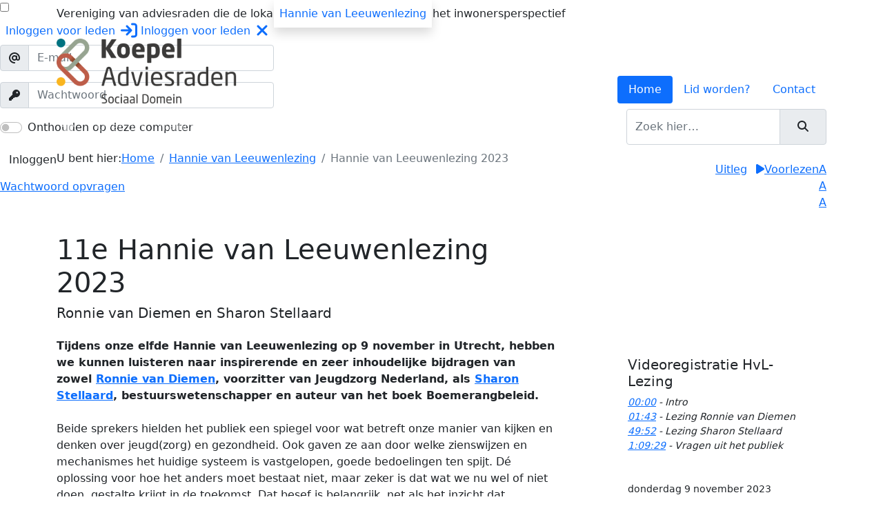

--- FILE ---
content_type: text/html; charset=UTF-8
request_url: https://www.koepeladviesraden.nl/hannie-van-leeuwenlezing/2023
body_size: 6661
content:
<!DOCTYPE html>
<html lang="nl"><head>
<meta charset="utf-8">
<meta http-equiv="X-UA-Compatible" content="IE=edge,chrome=1">
<meta name="viewport" content="width=device-width, initial-scale=1">
<meta name="description" content="">
<meta name="keywords" content="">
<meta name="robots" content="noodp, noydir, all">
<meta name="google-site-verification" content="OFwTxNxwM0mUiTM_os_RV3_bT9g-xjbkjt_xTd6uLXw">
<meta name="author" content="Exedo">
<meta name="format-detection" content="telephone=no">
<meta http-equiv="x-rim-auto-match" content="none">
<meta property="og:title" content="Hannie van Leeuwenlezing 2023">
<meta property="og:image" content="https://www.koepeladviesraden.nl/afb/600x315/logo.jpg" alt="Koepel ASD"> <!-- Facebook recommends 1200 x 630 pixels -->
<meta property="og:description" content="">
<meta property="og:url" content="https://www.koepeladviesraden.nl/hannie-van-leeuwenlezing/2023">
<meta property="og:type" content="website">
<meta property="fb:app_id" content="257451350932637">
<link rel="shortcut icon" href="/favicon.ico">
<link rel="apple-touch-icon" type="image/png" href="/apple-touch-icon.png">
<link rel="icon" type="image/png" href="/android-icon.png">
<title>Hannie van Leeuwenlezing 2023</title>
<link rel="stylesheet" href="//cdnjs.cloudflare.com/ajax/libs/bootstrap/5.1.3/css/bootstrap.min.css" integrity="sha512-GQGU0fMMi238uA+a/bdWJfpUGKUkBdgfFdgBm72SUQ6BeyWjoY/ton0tEjH+OSH9iP4Dfh+7HM0I9f5eR0L/4w==" crossorigin="anonymous" referrerpolicy="no-referrer">
<script src="//kit.fontawesome.com/c46992b826.js" crossorigin="anonymous"></script>
<link rel="stylesheet" href="//cdnjs.cloudflare.com/ajax/libs/animate.css/4.1.1/animate.min.css" integrity="sha512-c42qTSw/wPZ3/5LBzD+Bw5f7bSF2oxou6wEb+I/lqeaKV5FDIfMvvRp772y4jcJLKuGUOpbJMdg/BTl50fJYAw==" crossorigin="anonymous" referrerpolicy="no-referrer">
<link rel="preconnect" href="//fonts.googleapis.com">
<link rel="preconnect" href="//fonts.gstatic.com" crossorigin>
<link rel="stylesheet" href="//fonts.googleapis.com/css2?family=Open+Sans:ital,wght@0,300;0,400;0,600;0,700;1,400;1,600&display=swap">
<link rel="stylesheet" href="/css/styles.min.css">
<link rel="stylesheet" href="/css/bootstrap-ie11.min.css" media="all and (-ms-high-contrast: active), (-ms-high-contrast: none)">
<script nomodule crossorigin="anonymous" src="https://polyfill.io/v3/polyfill.min.js?features=default%2CNumber.parseInt%2CNumber.parseFloat%2CArray.prototype.find%2CArray.prototype.includes"></script>
<script nomodule>window.MSInputMethodContext && document.documentMode && document.write('<script src="https://cdn.jsdelivr.net/combine/npm/bootstrap@5.0.0-beta2/dist/js/bootstrap.bundle.min.js,npm/ie11-custom-properties@4,npm/element-qsa-scope@1"><\/script>');</script>
</head>
<body class="loading" id="2023">
<header>
<div id="topnav" class="bg-brown color-white">
	<div class="position-absolute w-100 navbar-expand-lg">
		<ul class="navbar-nav">
			<li class="nav-item">
				<input id="sectionMember" class="member-link" type="checkbox">
				<label class="member-link nav-link bg-orange color-white" for="sectionMember">
											<span class="nav-open">Inloggen <span class="d-none d-xl-inline">voor leden</span><i class="fa-solid fa-arrow-right-to-bracket fa-xl ms-2"></i></span>
						<span class="nav-close">Inloggen <span class="d-none d-xl-inline">voor leden</span><i class="fa-solid fa-xmark fa-xl ms-2 float-end"></i></span>
									</label>
				<section class="member-list">
										<div id="secMember">
						<form id="frmLogin" name="frmLogin" method="post" action="/php/account.php" autocomplete="on">
							<input name="sublogin" type="hidden" value="1">
							<div id="sign_up_form" class="col left-blue mb-5">
								<input name="nextpage" type="hidden" value="/leden">
								<div class="input-group mb-3">
								  <span class="input-group-text"><i class="fa-solid fa-at"></i></span>
								  <input type="text" name="user" class="form-control form-email form-required" placeholder="E-mail" aria-label="E-mail" aria-describedby="basic-addon1">
								</div>
								<div class="input-group mb-3">
								  <span class="input-group-text"><i class="fa-solid fa-key"></i></span>
								  <input type="password" name="pass" class="form-control form-required" placeholder="Wachtwoord" aria-label="Wachtwoord" aria-describedby="basic-addon1">
								</div>
								<div class="form-check form-switch mb-3">
								  <input class="form-check-input filled" type="checkbox" name="remember" id="placeholder">
								  <label class="form-check-label" for="placeholder">Onthouden op deze computer</label>
								</div>
								<button type="submit" class="btn btn-brown">Inloggen</button>
								<div class="pt-2"><a href="#" data-bs-toggle="modal" data-bs-target="#modalForgotPw">Wachtwoord opvragen</a></div>
							</div>
						</form>
					</div>
									</section>
			</li>
			<li class="nav-item"><a class="nav-link bg-white color-brown shadow" href="/hannie-van-leeuwenlezing"><span class="d-md-none">HvL lezing</span><span class="d-none d-md-inline">Hannie van Leeuwenlezing</span></a></li>
		</ul>
	</div>
	<div class="container py-2"><div class="d-none d-lg-block"><p>Vereniging van adviesraden die de lokale overheid adviseren vanuit het inwonersperspectief</p></div></div>
</div>
<div id="logonav" class="container">
	<div class="row d-flex align-items-end">
		<div class="col-10 col-lg-3 animate__animated animate__fadeInDown">
			<a href="/" class="logo"><img srcset="/logo_2x.png 2x" src="/logo.png" class="img-fluid"></a>
		</div>
		<div class="col-lg-auto ms-auto">
			<ul class="nav nav-pills navbar-end">
				<li class="nav-item"><a class="nav-link active" href="/">Home</a></li>
				<li class="nav-item"><a class="nav-link" href="/lidmaatschap">Lid worden?</a></li>
				<li class="nav-item"><a class="nav-link" href="/contact">Contact</a></li>
			</ul>
		</div>
	</div>
</div>
</header><!-- /.header -->
<div id="nav" class="container-lg">
	<nav class="navbar sticky-top navbar-expand-lg navbar-dark bg-green" role="navigation">
		<a class="d-block d-lg-none navbar-brand" href="#">Hannie van Leeuwenlezing 2023</a>
		<button class="navbar-toggler c-hamburger c-hamburger--htx" type="button" data-bs-toggle="collapse" data-bs-target="#navbarSupportedContent" aria-controls="navbarSupportedContent" aria-expanded="false" aria-label="Toggle navigation"><span>Toggle menu</span></button>
		<div class="collapse navbar-collapse" id="navbarSupportedContent">
			<ul class="navbar-nav me-auto">
				<li class="nav-item me-3 d-none d-lg-block">
					<a class="nav-link" href="/"><i class="fa-solid fa-house-blank"></i></a>
				</li>
								<li class="nav-item">
										<a class="nav-link" href="/over-de-koepel">Over ons</a>
									</li>
								<li class="nav-item">
										<a class="nav-link" href="/trainingen">Trainingen</a>
									</li>
								<li class="nav-item">
										<a class="nav-link" href="/workshops">Workshops</a>
									</li>
								<li class="nav-item">
										<a class="nav-link" href="/advisering">Advisering</a>
									</li>
								<li class="nav-item">
										<a class="nav-link" href="/themasessies">Themasessies</a>
									</li>
								<li class="nav-item">
										<a class="nav-link" href="/webinars">Webinars</a>
									</li>
								<li class="nav-item">
										<a class="nav-link" href="/blogs">Blogs</a>
									</li>
							</ul>
			<form action="/zoeken" class="form-inline" role="search" method="POST">
				<div class="input-group">
					<input type="search" name="keyword" class="form-control" placeholder="Zoek hier&hellip;" aria-label="Zoeken" aria-describedby="basic-addon">
					<span class="input-group-text" id="basic-addon">
						<button class="btn" type="submit" value="zoeken"><i class="fas fa-search"></i></button>
					</span>
				</div>
			</form>
		</div>
	</nav><!-- /.nav -->
</div>
<div id="navter" class="bg-light-gray">
	</div>
<main class="bg-watermark bg-lighter-gray overflow-hidden">
		<div class="container">
		<div class="row">
			<div class="col-auto">
				<div id="breadcrumb">
					<ol class="breadcrumb">
						<lh>U bent hier:</lh>
												<li class="breadcrumb-item"><a href="/">Home</a></li>
												<li class="breadcrumb-item"><a href="/hannie-van-leeuwenlezing">Hannie van Leeuwenlezing</a></li>						<li class="breadcrumb-item active" aria-current="page">Hannie van Leeuwenlezing 2023</li>					</ol>
				</div>
			</div>
			<div class="col-auto ms-auto d-flex justify-content-end wcag">
				<ul class="readspeaker list-inline py-3">
					<li class="list-inline-item"><a href="/voorleesfunctie">Uitleg</a></li>
					<li class="list-inline-item"><a href="//app-eu.readspeaker.com/cgi-bin/rsent?customerid=10150&amp;lang=nl_nl&amp;voice=Ilse&amp;readclass=embhl&amp;url=https%3A%2F%2Fwww.koepeladviesraden.nl%2Fhannie-van-leeuwenlezing%2F2023" onclick="readpage(this.href, 'xp1'); return false;" class="play"><i class="fa-solid fa-play"></i><span>Voorlezen</span></a></li>
				</ul>
				<ul class="resizer list-inline py-3">
					<li class="font-smaller"><a href="#">A</a></li>
					<li class="font-default"><a href="#">A</a></li>
					<li class="font-larger"><a href="#">A</a></li>
				</ul>
			</div>
		</div>
		<div class="row embhl">
			<article class="col">
							<div id="xp1" class="rs_preserve rs_skip rs_addtools rs_splitbutton rs_exp mega_toggle"></div>
		  						<h1 class="mb-0">11e Hannie van Leeuwenlezing 2023</h1>
<h5 class="color-green mt-2 mb-4">Ronnie van Diemen en Sharon Stellaard</h5>
<p><strong>Tijdens onze elfde Hannie van Leeuwenlezing op 9 november in Utrecht, hebben we kunnen luisteren naar inspirerende en zeer inhoudelijke bijdragen van zowel&nbsp;<a href="https://www.linkedin.com/in/ACoAAAE_dTUBQjCwUYn3_EmowEuKi9yxW27G-E4" data-attribute-index="0" data-entity-type="MINI_PROFILE">Ronnie van Diemen</a>, voorzitter van Jeugdzorg Nederland, als <a href="https://www.linkedin.com/in/ACoAAAanfY0B4nTGmfaqouTOKLDk0VjHXB2hnUY" data-attribute-index="2" data-entity-type="MINI_PROFILE">Sharon Stellaard</a>, bestuurswetenschapper en auteur van het boek Boemerangbeleid.</strong><br><br><span>Beide sprekers hielden het publiek een spiegel voor wat betreft onze manier van kijken en denken over jeugd(zorg) en gezondheid. Ook gaven ze aan door welke zienswijzen en mechanismes het huidige systeem is vastgelopen, goede bedoelingen ten spijt. D&eacute; oplossing voor hoe het anders moet bestaat niet, maar zeker is dat wat we nu wel of niet doen, gestalte krijgt in de toekomst. Dat besef is belangrijk, net als het inzicht dat veranderingen beginnen met bewustwording, o.a. van de verschillende bubbels van waaruit we situaties beoordelen en het effect daarvan op alles.</span></p>
<table>
<tbody>
<tr>
<td><img src="/afb/400x400/2023-11-10_Hannie_van_leeuwen_lezing-7.jpg" alt="" width="300" height="300"></td>
<td style="width: 25px;">&nbsp;</td>
<td><img src="/afb/533x400/2023-11-10_Hannie_van_leeuwen_lezing-15.jpg" alt="" width="400" height="300"></td>
</tr>
<tr>
<td>
<p><em>Ronnie van Diemen</em></p>
</td>
<td style="width: 25px;">&nbsp;</td>
<td>
<p><em>Sharon Stellaard</em></p>
</td>
</tr>
</tbody>
</table>
			</article>
			<aside class="col-lg-4 ps-xl-5">
				<div class="youtube-inline">
<div class="bg-light-orange p-2 rounded">
<div style="padding: 56.25% 0 0 0; position: relative;"><iframe style="position: absolute; top: 0; left: 0; width: 100%; height: 100%;" width="560" height="315" src="https://www.youtube.com/embed/0nQrR2JaJlY" title="YouTube video player" frameborder="0" allow="accelerometer; autoplay; clipboard-write; encrypted-media; gyroscope; picture-in-picture" allowfullscreen=""></iframe></div>
<div class="px-4">
<h5 class="truncate color-brown">Videoregistratie HvL-Lezing</h5>
<!--<p class="small pb-4"><em>Ronnie van Diemen, bestuursvoorzitter van Jeugdzorg Nederland en Sharon Stellaard, gepromoveerd op onderzoek naar een halve eeuw hervormingsbeleid op het terrein van passend onderwijs en jeugdzorg over de uitdagingen in de jeugdzorg.</em></p>-->
<p class="small pb-4"><em><span class="yt-core-attributed-string--link-inherit-color"><a class="yt-core-attributed-string__link yt-core-attributed-string__link--display-type yt-core-attributed-string__link--call-to-action-color" href="https://www.youtube.com/watch?v=0nQrR2JaJlY&amp;t=0s" target="" rel="nofollow">00:00</a></span><span class="yt-core-attributed-string--link-inherit-color"> - Intro <br></span><span class="yt-core-attributed-string--link-inherit-color"><a class="yt-core-attributed-string__link yt-core-attributed-string__link--display-type yt-core-attributed-string__link--call-to-action-color" href="https://www.youtube.com/watch?v=0nQrR2JaJlY&amp;t=103s" target="" rel="nofollow">01:43</a></span><span class="yt-core-attributed-string--link-inherit-color"> - Lezing Ronnie van Diemen <br></span><span class="yt-core-attributed-string--link-inherit-color"><a class="yt-core-attributed-string__link yt-core-attributed-string__link--display-type yt-core-attributed-string__link--call-to-action-color" href="https://www.youtube.com/watch?v=0nQrR2JaJlY&amp;t=2992s" target="" rel="nofollow">49:52</a></span><span class="yt-core-attributed-string--link-inherit-color"> - Lezing Sharon Stellaard <br></span><span class="yt-core-attributed-string--link-inherit-color"><a class="yt-core-attributed-string__link yt-core-attributed-string__link--display-type yt-core-attributed-string__link--call-to-action-color" href="https://www.youtube.com/watch?v=0nQrR2JaJlY&amp;t=4169s" target="" rel="nofollow">1:09:29</a></span><span class="yt-core-attributed-string--link-inherit-color"> - Vragen uit het publiek</span></em></p>
<span class="rounded-top-left-3 bg-white color-gray small date">donderdag 9 november 2023</span></div>
</div>
</div>
<div class="blog-aside bg-light-gray my-4">
<h5 class="color-dark-gray fw-bold mt-0">Documenten</h5>
<ul id="relArticles" class="list-unstyled m-0">
<li class="truncate d-none"><a href="#" data-bs-toggle="modal" data-bs-target="#popupModal"><i class="fa-duotone fa-file-pdf mx-3">&nbsp;</i>Tekst HvL-lezing 2023</a></li>
<li class="truncate"><a href="/docs/Presentatie_Ronnie_van_Diemen.pdf" data-bs-toggle="modal" data-bs-target="#popupModal"><i class="fa-duotone fa-file-pdf mx-3">&nbsp;</i>Presentatie Ronnie van Diemen</a></li>
<li class="truncate"><a href="/docs/presentatie_Sharon_Stellaard.pdf" data-bs-toggle="modal" data-bs-target="#popupModal"><i class="fa-duotone fa-file-pdf mx-3">&nbsp;</i>Presentatie Sharon Stellaard</a></li>
</ul>
</div>
<div><img class="img-responsive" src="/afb/640x495/stan-verhaag.jpg" alt="" width="480" height="371"></div>
<p><em>Stan Verhaag, dagvoorzitter</em></p>
			</aside>								</div>
	</div>
</main><!-- /.main -->
<footer class="footer mt-auto overflow-hidden">
	<div class="bg-brown color-white">
		<div class="container">
			<div class="row">
				<div class="col-md col-lg-4 pe-lg-5 py-4 py-md-5"><a href="/" class="logo"><img src="/afb/330x121/placeholder/ffffff" data-src="/logo-diap.png" class="img-fluid logo"></a></div>
				<div class="col-md col-lg pt-2 py-md-5"><ul class="list-unstyled" data-title="Over ons">
<li><a href="/organisatie">Organisatie</a></li>
<li><a href="/wie-zijn-wij">Wie zijn wij</a></li>
<li><a href="/jaarverslagen">Jaarverslagen en -plannen</a></li>
<li><a href="/docs/Visie__Missie_Koepel_ASD_2025._DEF.pdf" target="_blank">Visie en Missie</a></li>
<!--<li><a href="/onze-leden">Onze leden</a></li><li><a href="/advies-en-clientenraden">Advies- en cliëntenraden</a></li>--></ul></div>
				<div class="col-md col-lg pt-2 py-md-5"><ul class="list-unstyled" data-title="Lid worden">
<li><a href="/lidmaatschap">Lidmaatschap</a></li>
<li><a href="/docs/Infosheet_2025-2.pdf" data-bs-toggle="modal" data-bs-target="#popupModal">Infosheet</a></li>
<li><a href="/contact#lidworden">Aanmelden</a></li>
<li><a href="/onze-leden">Onze leden</a></li>
<!--<li><a href="/nieuwsbrieven">Nieuwsbrieven</a></li>--></ul></div>
				<div class="col-md col-lg pt-2 py-md-5"><ul class="list-unstyled" data-title="Direct naar">
<li><a href="/contact#vraag">Stel een vraag</a></li>
<li><a href="/contact#account">Inlogaccount voor leden</a></li>
<li><a href="/faq">Veelgestelde vragen</a></li>
<li><a href="/nieuwsbrieven">Nieuwsbrief</a></li>
<!--<li><a href="/vacatures">Bestuursleden gezocht</a></li><li><a href="/hannie-van-leeuwenlezing">HvL Lezing</a></li>--></ul></div>			</div>
		</div>
	</div>
	<div id="disclaimer">
		<div class="container">
			<div class="row py-3">
				<div class="col">
					<span class="float-start me-1">&copy; 2026</span> <ul class="list-inline">
<li class="list-inline-item d-none d-sm-inline">Koepel Adviesraden Sociaal Domein</li>
<li class="list-inline-item d-sm-none">Koepel ASD</li>
<li class="list-inline-item"><a href="/voorwaarden">Voorwaarden</a></li>
<li class="list-inline-item"><a href="/Privacyverklaring">Privacy</a></li>
</ul>
				</div>
				<div class="col-auto"><a href="//www.exedo.nl" target="_blank" title="Exedo" class="author d-flex align-items-center"><span>Webdesign</span><img src="/logo-exedo.png" class="img-fluid ms-1"></a></div>
			</div>
		</div>
	</div>
</footer><!-- /.footer -->
<a href="javascript:" id="return-to-top">
	<span class="fa-stack">
		<i class="fa-solid fa-circle fa-stack-2x"></i>
		<i class="fa-regular fa-up fa-stack-1x fa-inverse"></i>
	</span>
</a>
<div class="modal fade" id="popupModal" tabindex="-1" aria-labelledby="exampleModalLabel" aria-hidden="true">
  <div class="modal-dialog modal-dialog-centered modal-dialog-scrollable large-modal">
    <div class="modal-content h-100">
      <div class="modal-header">
        <h5 class="modal-title" id="popupModalLabel">Publicaties</h5>
        <button type="button" class="btn-close" data-bs-dismiss="modal" aria-label="Sluiten"></button>
      </div>
      <div class="modal-body">
      	<object data="" type="application/pdf" height="98.6%" width="99.6%">
					<p>Uw browser lijkt geen PDF plugin te hebben. Geen probleem, u kunt het document ook <a href="">hier</a> downloaden.</p>
				</object>
              </div>
    </div>
  </div>
</div>
<div class="modal fade" id="modalForgotPw" tabindex="-1" aria-hidden="true">
  <div class="modal-dialog">
    <div class="modal-content">
    	<form name="frmForgotPw" method="POST">
   		<input type="hidden" name="f_token" value="ea9a411fb35a51590e2292ebbc5b0cee">
			<input type="hidden" name="f_action" value="new">
      <div class="modal-header">
        <h5 class="modal-title">Wachtwoord herstellen</h5>
        <button type="button" class="btn-close" data-bs-dismiss="modal" aria-label="Close"></button>
      </div>
      <div class="modal-body">
				<div class="form-group"><div><input type="text" name="f_email" class="form-control form-email form-required" placeholder="Typ uw e-mailadres" autocomplete="off"></div></div>
      </div>
			<div class="modal-footer">
				<input type="text" name="f_website" class="d-none">
				<button id="SbmForgotPw" type="submit" class="btn btn-brown">Verzenden</button>
			</div>
      </form>
    </div>
  </div>
</div>
<!-- jQuery and Bootstrap core JavaScript -->
<script src="//cdnjs.cloudflare.com/ajax/libs/jquery/3.6.0/jquery.min.js" integrity="sha512-894YE6QWD5I59HgZOGReFYm4dnWc1Qt5NtvYSaNcOP+u1T9qYdvdihz0PPSiiqn/+/3e7Jo4EaG7TubfWGUrMQ==" crossorigin="anonymous" referrerpolicy="no-referrer"></script>
<script src="//cdnjs.cloudflare.com/ajax/libs/bootstrap/5.1.3/js/bootstrap.bundle.min.js" integrity="sha512-pax4MlgXjHEPfCwcJLQhigY7+N8rt6bVvWLFyUMuxShv170X53TRzGPmPkZmGBhk+jikR8WBM4yl7A9WMHHqvg==" crossorigin="anonymous" referrerpolicy="no-referrer"></script>
<script src="//cdn-eu.readspeaker.com/script/10150/webReader/webReader.js?pids=wr&dload=DocReader.AutoAdd" id="rs_req_Init"></script>
<script type="text/javascript">
  <!--
  window.rsConf = {general: {usePost: true, skipHiddenContent: true}};
  window.rsDocReaderConf = {lang: 'nl_nl',
    img_alt: 'Open dit document met ReadSpeaker docReader'};
  //-->
</script>
<script src="/js/jquery.cookie.min.js"></script>
<script src="/js/clearbox.js"></script>
<script src="/js/functions.js"></script>
</body>
</html>